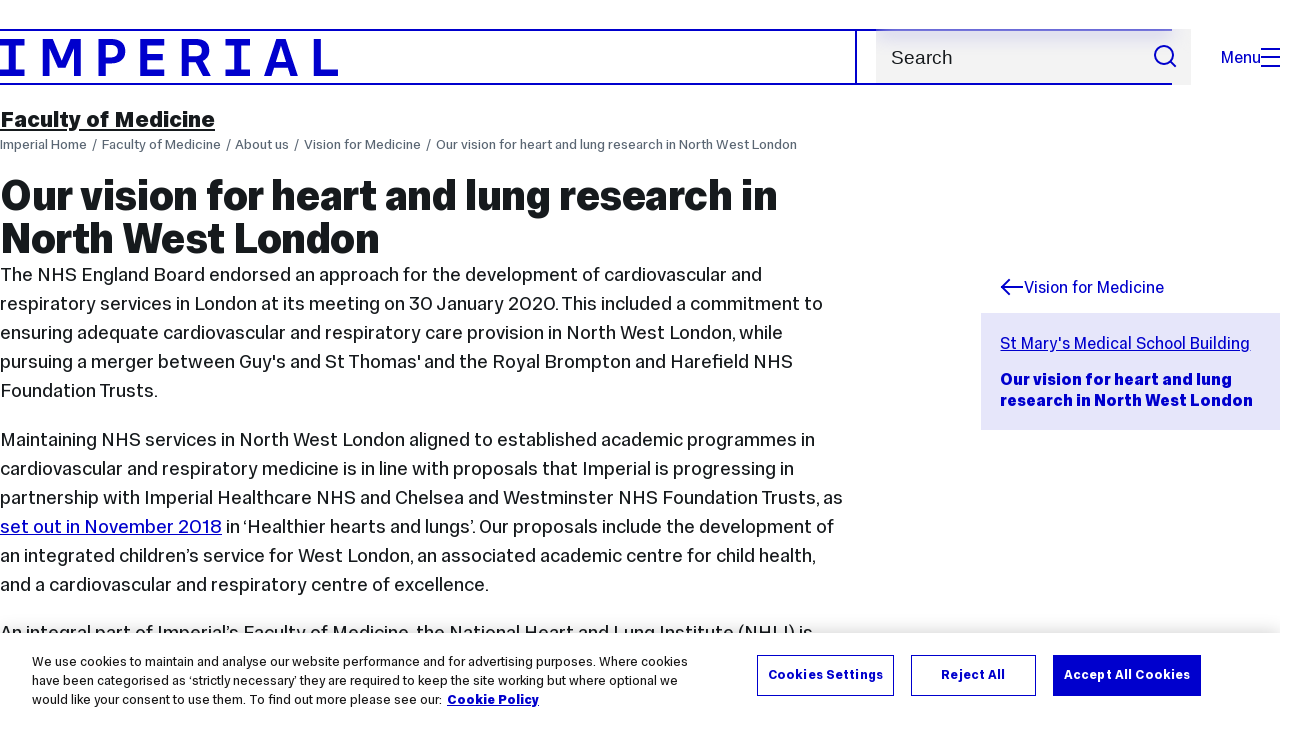

--- FILE ---
content_type: text/html; charset=UTF-8
request_url: https://www.imperial.ac.uk/medicine/about-us/vision/our-vision-for-heart-and-lung-research-in-north-west-london/
body_size: 12920
content:
<!DOCTYPE html>
<html class="no-js" lang="en-GB">

<head>
    <title>Our vision for heart and lung research in North West London | Faculty of Medicine | Imperial College London</title>

    <meta charset="utf-8" />
    <meta http-equiv="X-UA-Compatible" content="IE=edge" />
    <!-- OneTrust Cookies Consent Notice start for imperial.ac.uk -->
<script type="text/javascript" src="https://cdn-ukwest.onetrust.com/consent/6d9efb9d-b605-406f-b8b3-c9644859d064/OtAutoBlock.js" ></script><script src="https://cdn-ukwest.onetrust.com/scripttemplates/otSDKStub.js"  type="text/javascript" charset="UTF-8" data-domain-script="6d9efb9d-b605-406f-b8b3-c9644859d064" ></script>
<script type="text/javascript">function OptanonWrapper() { }</script>
<!-- OneTrust Cookies Consent Notice end for imperial.ac.uk -->
  	<link rel="preconnect" href="https://pxl01-imperialacuk.terminalfour.net">
    <link rel="dns-prefetch" href="https://pxl01-imperialacuk.terminalfour.net">

    <script type="application/ld+json">{"@context": "https://schema.org", "@type": "BreadcrumbList", "itemListElement": [{"@type": "ListItem","position": 1,"name": "Home","item": "https://www.imperial.ac.uk/"},{"@type": "ListItem","position": 2,"name": "Faculty of Medicine","item": "https://www.imperial.ac.uk/medicine/"},{"@type": "ListItem","position": 3,"name": "About us","item": "https://www.imperial.ac.uk/medicine/about-us/"},{"@type": "ListItem","position": 4,"name": "Vision for Medicine","item": "https://www.imperial.ac.uk/medicine/about-us/vision/"},{"@type": "ListItem","position": 5,"name": "Our vision for heart and lung research in North West London","item": "https://www.imperial.ac.uk/medicine/about-us/vision/our-vision-for-heart-and-lung-research-in-north-west-london/"}]}</script>
    <!-- Search metadata tags -->
<meta name="SectionType" content="website">
<meta name="Faculty" content="Faculty of Medicine">
<!-- twitter metadata tags -->
<meta name="twitter:dnt" content="on">
<meta name="twitter:card" content="summary">
<meta name="twitter:site" content="@imperialcollege">
<meta name="twitter:title" content="Our vision for heart and lung research in North West London">
<meta name="twitter:description" content="Our vision for heart and lung research in North West London">
<meta name="twitter:image" content="https://www.imperial.ac.uk/T4Assets/favicon-196x196.png">
<meta name="fb:app_id" content="674884772674087">
<meta property="og:title" content="Our vision for heart and lung research in North West London" />
<meta property="og:type" content="website" />
<meta property="og:image" content="https://www.imperial.ac.uk/T4Assets/favicon-196x196.png" />
<meta property="og:image:type" content="image/png" />
<meta property="og:image:secure_url" content="https://www.imperial.ac.uk/T4Assets/favicon-196x196.png" />
<meta property="og:image:width" content="200" /><meta property="og:image:height" content="200" /><meta property="og:url" content="https://www.imperial.ac.uk/medicine/about-us/vision/our-vision-for-heart-and-lung-research-in-north-west-london/" />
<meta property="og:description" content="Our vision for heart and lung research in North West London" />
<meta property="og:locale" content="en_GB" />
<meta property="og:site_name" content="Imperial College London" />

    <meta name="description" content="Our vision for heart and lung research in North West London">

    <meta name="keywords" content="Heart and lung ">

    <meta name="viewport" content="width=device-width, initial-scale=1.0" />

    <!-- assets */ -->
<link rel="preload" href="/assets/website/fonts/icons/fonts/imperial-icons.woff?vrmf2d" as="font" type="font/woff" crossorigin>
<link rel="preload" href="/assets/website/fonts/imperial-sans/ImperialText-VF.woff2" as="font" type="font/woff2" crossorigin>
<link href="/assets/website/stylesheets/css/screen.2.1.38.css" media="all" rel="stylesheet" type="text/css" />
<link href="/assets/website/stylesheets/css/print.2.1.38.css" media="print" rel="stylesheet" type="text/css" />

<link rel="icon" type="image/svg+xml" href="/assets/website/images/favicon/favicon.svg">
<link rel="alternate icon" href="/assets/website/images/favicon/favicon.ico">
<link rel="icon" href="/assets/website/images/favicon/favicon-32.png" sizes="32x32">
<link rel="icon" href="/assets/website/images/favicon/favicon-57.png" sizes="57x57">
<link rel="icon" href="/assets/website/images/favicon/favicon-76.png" sizes="76x76">
<link rel="icon" href="/assets/website/images/favicon/favicon-96.png" sizes="96x96">
<link rel="icon" href="/assets/website/images/favicon/favicon-128.png" sizes="128x128">
<link rel="icon" href="/assets/website/images/favicon/favicon-192.png" sizes="192x192">
<link rel="icon" href="/assets/website/images/favicon/favicon-228.png" sizes="228x228">
<link rel="shortcut icon" href="/assets/website/images/favicon/favicon-196.png" sizes="196x196">
<link rel="apple-touch-icon" href="/assets/website/images/favicon/favicon-120.png" sizes="120x120">
<link rel="apple-touch-icon" href="/assets/website/images/favicon/favicon-152.png" sizes="152x152">
<link rel="apple-touch-icon" href="/assets/website/images/favicon/favicon-180.png" sizes="180x180">
<meta name="msapplication-TileColor" content="#C8D8E4">
<meta name="msapplication-TileImage" content="/assets/website/images/favicon/favicon-144.png">
<meta name="msapplication-config" content="/assets/website/images/favicon/browserconfig.xml" />

<script src="/assets/website/js/lib/jquery3.min.js" id="jquery3"></script>

<script defer src="/assets/website/js/build/application.2.1.38.min.js" type="text/javascript"></script>

<script defer src="//cdnjs.cloudflare.com/ajax/libs/gsap/3.10.4/gsap.min.js"></script>  <!-- gsap.min.js -->
     
    <link rel="canonical" href="https://www.imperial.ac.uk/medicine/about-us/vision/our-vision-for-heart-and-lung-research-in-north-west-london/" />
    
		 
		
    
      <meta name="SearchLanding" content="false">
      <meta name="LastModified" content="2025-05-08T12:09:00Z" />
</head>

<body class="theme-4">
    <noscript><iframe src="https://www.googletagmanager.com/ns.html?id=GTM-NDH95W87" height="0" width="0" style="display:none;visibility:hidden"></iframe></noscript><script>(function(w,d,s,l,i){w[l]=w[l]||[];w[l].push({'gtm.start': new Date().getTime(),event:'gtm.js'});var f=d.getElementsByTagName(s)[0], 
j=d.createElement(s),dl=l!='dataLayer'?'&l='+l:'';j.async=true;j.src= 'https://www.googletagmanager.com/gtm.js?id='+i+dl;f.parentNode.insertBefore(j,f); })(window,document,'script','dataLayer','GTM-NDH95W87');</script>
    <a class="skip-to" id="skip-to-content" href="#content">Skip to main content</a>
<a class="skip-to" id="link-to-accessibility" href="/about-the-site/accessibility/">View accessibility support page</a>     
    
    <header class="header">
        <div class="header__inner">
            <a class="header__logo" href="/" aria-label="Homepage">
    <svg width="727" height="80" viewBox="0 0 727 80" fill="none" xmlns="http://www.w3.org/2000/svg">
        <path d="M301.453 0V80H353.346V66H316.622V46H350.152V32.4H316.622V14H353.346V0H301.453Z" fill="currentcolor" />
        <path d="M238.397 12.9177H227.22V39.8776H238.397C247.142 39.8776 253.566 35.6376 253.566 26.3953C253.566 16.8 247.142 12.9177 238.397 12.9177ZM239.196 52.8H227.22V80H212.052V0H239.196C256.219 0 269.533 7.72706 269.533 26.4C269.533 44.8 256.121 52.8 239.196 52.8Z" fill="currentcolor" />
        <path d="M485.079 0V14H503.84V66H485.079V80H537.77V66H519.009V14H537.77V0H485.079Z" fill="currentcolor" />
        <path d="M434.191 24.8C434.191 34.4377 428.602 37.4777 419.022 37.4777H406.248V12.9177H419.022C429.419 12.9224 434.191 16.8 434.191 24.8ZM450.158 24.8C450.158 6.12706 437.384 0 420.619 0H391.08V80H406.248V50.4H419.022C419.722 50.4 420.417 50.3859 421.107 50.3624L436.562 80H453.37L436.224 47.1906C444.565 43.4777 450.158 36.3435 450.158 24.8Z" fill="currentcolor" />
        <path d="M604.324 14.1929L615.238 49.4777H593.406L604.324 14.1929ZM594.345 0L567.999 80H583.966L589.409 62.4H619.235L624.678 80H640.645L614.299 0H594.345Z" fill="currentcolor" />
        <path d="M674.889 0V80H726.914V66H690.058V0H674.889Z" fill="currentcolor" />
        <path d="M151.908 0L132.747 47.04L113.587 0H92.0312V80H106.402V20.1882L124.764 62.4H140.731L159.093 20.1882V80H173.463V0H151.908Z" fill="currentcolor" />
        <path d="M0 0V14H18.7613V66H0V80H52.6912V66H33.93V14H52.6912V0H0Z" fill="currentcolor" />
    </svg>
</a>     

            <div class="header__buttons">
                <search class="header__search">
                   <form action="/search/">
                      <label class="sr-only" for="search">Search</label>
                     <input placeholder="Search" type="search" id="search" name="searchStudioQuery" />
                      <button type="submit" value="Search" aria-label="Submit search">
                          <svg role="img" aria-hidden="true" focusable="false" class="icon icon--m">
                              <use xlink:href="/assets/website/images/svg/icons.svg#search"></use>
                          </svg>
                      </button>
                  </form>
                </search>

                <button class="header__search-toggle toggler" data-targets=".header__search--mobile">
                    Search
                    <svg role="img" aria-hidden="true" focusable="false" class="icon icon--m">
                        <use xlink:href="/assets/website/images/svg/icons.svg#search"></use>
                    </svg>
                </button>
                <button class="header__nav-open" aria-label="Open navigation overlay">Menu<span></span></button>
            </div>


            <nav class="header__nav-fallback">
                <ul class="cluster cluster--pad-m">
                    <li><a href="/study/">Study</a></li><li><a href="/research-and-innovation/">Research</a></li><li><a href="/faculties-and-departments/">Faculties</a></li><li><a href="https://www.imperial.ac.uk/news/">News</a></li><li><a href="/whats-on/">Events</a></li><li><a href="/about/">About</a></li><li><a href="/get-involved/">Get involved</a></li><li><a href="/giving/">Giving</a></li><li><a href="https://shopimperial.org/">Shop Imperial</a></li>
                    <li><a href="/search">Search</a></li>
                </ul>
            </nav>

            <search class="header__search header__search--mobile">
              <form action="/search/">
                      <label class="sr-only" for="search">Search</label>
                      <input placeholder="Search" type="search" id="search" name="searchStudioQuery" />
                      <button type="submit" value="Search" aria-label="Submit search">
                          <svg role="img" aria-hidden="true" focusable="false" class="icon icon--m">
                              <use xlink:href="/assets/website/images/svg/icons.svg#search"></use>
                          </svg>
                      </button>
                  </form>
            </search>
        </div>

        <div id="#overlay" role="dialog" aria-modal="true" aria-labelledby="overlay-title" class="hidden">
            <h2 class="sr-only" id="overlay-title">Website navigation</h2>
            <div class="container">
                <div class="header__drawer">
                    <button class="header__nav-close" aria-label="Close navigation overlay">Close<span></span></button>
                    <a class="header__drawer__logo" href="/" aria-label="Homepage">
    <svg width="727" height="80" viewBox="0 0 727 80" fill="none" xmlns="http://www.w3.org/2000/svg">
    <path d="M301.453 0V80H353.346V66H316.622V46H350.152V32.4H316.622V14H353.346V0H301.453Z" fill="currentcolor"/>
    <path d="M238.397 12.9177H227.22V39.8776H238.397C247.142 39.8776 253.566 35.6376 253.566 26.3953C253.566 16.8 247.142 12.9177 238.397 12.9177ZM239.196 52.8H227.22V80H212.052V0H239.196C256.219 0 269.533 7.72706 269.533 26.4C269.533 44.8 256.121 52.8 239.196 52.8Z" fill="currentcolor"/>
    <path d="M485.079 0V14H503.84V66H485.079V80H537.77V66H519.009V14H537.77V0H485.079Z" fill="currentcolor"/>
    <path d="M434.191 24.8C434.191 34.4377 428.602 37.4777 419.022 37.4777H406.248V12.9177H419.022C429.419 12.9224 434.191 16.8 434.191 24.8ZM450.158 24.8C450.158 6.12706 437.384 0 420.619 0H391.08V80H406.248V50.4H419.022C419.722 50.4 420.417 50.3859 421.107 50.3624L436.562 80H453.37L436.224 47.1906C444.565 43.4777 450.158 36.3435 450.158 24.8Z" fill="currentcolor"/>
    <path d="M604.324 14.1929L615.238 49.4777H593.406L604.324 14.1929ZM594.345 0L567.999 80H583.966L589.409 62.4H619.235L624.678 80H640.645L614.299 0H594.345Z" fill="currentcolor"/>
    <path d="M674.889 0V80H726.914V66H690.058V0H674.889Z" fill="currentcolor"/>
    <path d="M151.908 0L132.747 47.04L113.587 0H92.0312V80H106.402V20.1882L124.764 62.4H140.731L159.093 20.1882V80H173.463V0H151.908Z" fill="currentcolor"/>
    <path d="M0 0V14H18.7613V66H0V80H52.6912V66H33.93V14H52.6912V0H0Z" fill="currentcolor"/>
</svg>
</a>     
                    <div class="header__pane-switchers">
                        <button class="header__pane-switcher" data-tab-id="site-nav">Key links</button>
                        <button class="header__pane-switcher" data-tab-id="section-nav">This section</button>
                    </div>
                    <div class="header__pane header__pane--global" id="site-nav">
                        <a class="header__skip-link" href="#section-nav">Skip to section navigation</a>
                        <nav class="header__nav header__nav--global" aria-labelledby="global-nav-title">
                            <h3 class="sr-only" id="global-nav-title">Global site navigation</h3>
                            <ul>
                                <li>
    <a href="/study/">Study</a>
    <ul>
<li><a href="/study/courses/">Course search</a></li>
<li><a href="/study/apply/">Apply</a></li>
<li><a href="/study/fees-and-funding/">Fees and funding</a></li>
<li><a href="/study/student-life/">Student life</a></li>
<li><a href="/study/visit/">Visit</a></li>
<li><a href="/study/help-centre/">Help centre</a></li>
<li><a href="/study/request-info/">Request info</a></li>
<li><a href="/study/international-students/">International students</a></li>
<li><a href="https://www.imperial.ac.uk/business-school/executive-education/">Executive education</a></li>
<li></li>
<li><a href="/study/visit/summer-schools/">Summer schools</a></li>
</ul>
</li><li>
    <a href="/research-and-innovation/">Research</a>
    
</li><li>
    <a href="/faculties-and-departments/">Faculties</a>
    <ul>
<li><a href="/engineering/">Faculty of Engineering</a></li>
<li><a href="/medicine/">Faculty of Medicine</a></li>
<li><a href="/natural-sciences/">Faculty of Natural Sciences</a></li>
<li><a href="https://www.imperial.ac.uk/business-school/">Imperial Business School</a></li>
<li><a href="/admin-services/">Administrative and support services</a></li>
</ul>
</li><li>
    <a href="https://www.imperial.ac.uk/news/">News</a>
    <ul>
<li><a href="https://www.imperial.ac.uk/news/">News</a></li>
<li><a href="/be-inspired/stories/">Imperial Stories</a></li>
<li><a href="/be-inspired/magazine/">Imperial Magazine</a></li>
</ul>
</li><li>
    <a href="/whats-on/">Events</a>
    <ul>
<li><a href="/whats-on/">What's on</a></li>
<li><a href="/be-inspired/festival/">Great Exhibition Road Festival</a></li>
<li><a href="/be-inspired/lates/">Imperial Lates</a></li>
<li><a href="/students/graduation/">Graduation</a></li>
</ul>
</li><li>
    <a href="/about/">About</a>
    <ul>
<li><a href="/about/leadership-and-strategy/president/">President</a></li>
<li><a href="/about/leadership-and-strategy/provost/">Provost and Deputy President</a></li>
<li><a href="/admin-services/governance/university-governance-structure/governance-structure/council/">Council</a></li>
<li><a href="/about/leadership-and-strategy/strategy/">Imperial Strategy</a></li>
<li><a href="/about/global/">Imperial Global</a></li>
<li><a href="/about/sustainability/">Sustainable Imperial</a></li>
<li><a href="/about/schools-of-convergence-science/">Schools of Convergence Science</a></li>
<li><a href="/about/governance/">Governance</a></li>
<li><a href="/visit/campuses/">Campuses</a></li>
<li><a href="https://profiles.imperial.ac.uk/">Our academics</a></li>
<li><a href="/jobs/">Jobs at Imperial</a></li>
</ul>
</li><li>
    <a href="/get-involved/">Get involved</a>
    <ul>
<li><a href="/giving/">Giving</a></li>
<li><a href="/be-inspired/schools-outreach/">Schools outreach</a></li>
<li><a href="/be-inspired/global-summer-school/">Imperial Global Summer School</a></li>
<li><a href="/be-inspired/societal-engagement/">Societal engagement</a></li>
<li><a href="/be-inspired/volunteering/">Volunteering and outreach</a></li>
<li><a href="/get-involved/women-at-imperial/">Women at Imperial</a></li>
</ul>
</li><li>
    <a href="/giving/">Giving</a>
    
</li><li>
    <a href="https://shopimperial.org/">Shop Imperial</a>
    
</li>
                            </ul>
                        </nav>
                        <nav aria-labelledby="user-nav-title" role="navigation">
    <h3 class="sr-only" id="user-nav-title">User links navigation</h3>
    <ul class="header__user-links">
        <li><a href="/staff/">For staff</a></li>
        <li><a href="/students/">Current students</a></li>
        <li><a href="/for-business/">Imperial for business</a></li>
        <li><a href="/be-inspired/schools-outreach/">For schools</a></li>
        <li><a href="/alumni/">Alumni</a></li>
    </ul>
</nav>
                    </div>
                    <div class="header__pane header__pane--section" id="section-nav">
                        <nav class="header__nav header__nav--section" aria-labelledby="section-nav-title">
                            <!-- Section ID 349--><a class="header__nav__breadcrumb" href="/">
<span>Home</span>
</a>

                            <h3 class="header__nav__title" id="section-nav-title"><a href="/medicine/">Faculty of Medicine</a><span class="sr-only"> navigation</span></h3>
                            <ul>
                                <li><span class="currentbranch0"><a href="/medicine/about-us/">About us</a></span>
<ul class="multilevel-linkul-0">
<li><a href="/medicine/about-us/faculty-leadership/">Faculty leadership</a></li>
<li><span class="currentbranch1"><a href="/medicine/about-us/vision/">Vision for Medicine</a></span>
<ul class="multilevel-linkul-1">
<li><a href="/medicine/about-us/vision/st-marys-medical-school-building/">St Mary's Medical School Building</a></li>
<li><span class="currentbranch2"><a href="/medicine/about-us/vision/our-vision-for-heart-and-lung-research-in-north-west-london/">Our vision for heart and lung research in North West London</a></span></li>

</ul>

</li>
<li><a href="/medicine/about-us/facts-and-figures/">Facts and figures</a></li>
<li><a href="/medicine/about-us/history/">History</a>
<ul class="multilevel-linkul-1">
<li><a href="/medicine/about-us/history/faculty-fellowships/">Faculty Fellowships</a></li>

</ul>

</li>
<li><a href="/medicine/about-us/giving-to-medicine/">Giving to Medicine</a></li>
<li><a href="/medicine/about-us/athena-swan/">Athena SWAN</a></li>
<li><a href="/medicine/departments/">Departments</a></li>
<li><a href="/medicine/about-us/campus-information/">Campus information</a></li>
<li><a href="/medicine/about-us/contact-us/">Contact us</a></li>
<li><a href="/medicine/about-us/jobs/">Job opportunities</a></li>

</ul>

</li><li><a href="/medicine/study/">Study</a>
<ul class="multilevel-linkul-0">
<li><a href="/medicine/study/undergraduate/">Undergraduate Medicine &amp; Medical Biosciences Programmes</a>
<ul class="multilevel-linkul-1">
<li><a href="/medicine/study/undergraduate/medicine-mbbs-programmes/">Medicine (MBBS) programmes</a>
<ul class="multilevel-linkul-2">
<li><a href="/medicine/study/undergraduate/medicine-mbbs-programmes/virtualopendays/">Virtual Open Days</a>
<ul class="multilevel-linkul-3">
<li><a href="/medicine/study/undergraduate/medicine-mbbs-programmes/virtualopendays/mbbsopenday/">MBBS/BSc Virtual Open Day</a></li>

</ul>

</li>
<li><a href="/medicine/study/undergraduate/medicine-mbbs-programmes/schoolinfo/">Introducing our Imperial Medicine degree</a></li>

</ul>

</li>
<li><a href="/medicine/study/undergraduate/bmb/">BSc Medical Biosciences</a>
<ul class="multilevel-linkul-2">
<li><a href="/medicine/study/undergraduate/bmb/bmb-industry-placements/">Medical Biosciences Industry Placements</a></li>

</ul>

</li>
<li><a href="/medicine/study/undergraduate/intercalated-bsc-programme/">Intercalated BSc programme</a>
<ul class="multilevel-linkul-2">
<li><a href="/medicine/study/undergraduate/intercalated-bsc-programme/anaesthesia-and-critical-care/">Anaesthesia and Critical Care</a></li>
<li><a href="/medicine/study/undergraduate/intercalated-bsc-programme/biomedical-engineering/">Biomedical Engineering</a></li>
<li><a href="/medicine/study/undergraduate/intercalated-bsc-programme/cancer-frontiers/">Cancer Frontiers</a></li>
<li><a href="/medicine/study/undergraduate/intercalated-bsc-programme/cardiovascular-sciences/">Cardiovascular Sciences</a></li>
<li><a href="/medicine/study/undergraduate/intercalated-bsc-programme/endocrinology/">Endocrinology</a></li>
<li><a href="/medicine/study/undergraduate/intercalated-bsc-programme/gastroenterology-and-hepatology/">Gastroenterology and Hepatology</a></li>
<li><a href="/medicine/study/undergraduate/intercalated-bsc-programme/global-health/">Global Health</a></li>
<li><a href="/medicine/study/undergraduate/intercalated-bsc-programme/humanities-philosophy-and-law/">Humanities, Philosophy and Law</a></li>
<li><a href="/medicine/study/undergraduate/intercalated-bsc-programme/management/">Management</a></li>
<li><a href="/medicine/study/undergraduate/intercalated-bsc-programme/neuroscience-and-mental-health/">Neuroscience and Mental Health</a></li>
<li><a href="/medicine/study/undergraduate/intercalated-bsc-programme/pharmacology/">Pharmacology</a></li>
<li><a href="/medicine/study/undergraduate/intercalated-bsc-programme/remote-medicine/">Remote Medicine</a></li>
<li><a href="/medicine/study/undergraduate/intercalated-bsc-programme/reproductive-and-developmental-sciences/">Reproductive and Developmental Sciences</a></li>
<li><a href="/medicine/study/undergraduate/intercalated-bsc-programme/surgical-design-technology-and-innovation/">Surgical Design, Technology and Innovation</a></li>
<li><a href="/medicine/study/undergraduate/intercalated-bsc-programme/translational-respiratory-medicine/">Translational Respiratory Medicine</a></li>
<li><a href="/medicine/study/undergraduate/intercalated-bsc-programme/intercalated-bsc-fair/">Intercalated BSc Fair</a></li>
<li><a href="/medicine/study/undergraduate/intercalated-bsc-programme/ibsc-induction-hub/">iBSc Induction Hub</a></li>
<li><a href="/medicine/study/undergraduate/intercalated-bsc-programme/intercalated-bsc-programme---international-applicants/">Intercalated BSc Programme - International Applicants</a></li>

</ul>

</li>
<li><a href="/medicine/study/undergraduate/awards/">ICSM Education Awards</a></li>
<li><a href="/medicine/study/undergraduate/electives-and-clinical-attachments/">Electives and clinical attachments</a></li>
<li><a href="/medicine/study/undergraduate/people/">Information for current staff and students </a>
<ul class="multilevel-linkul-2">
<li><a href="/medicine/study/undergraduate/people/school-governance/">School governance</a></li>
<li><a href="/medicine/study/undergraduate/people/feo/">Faculty Education Office</a></li>

</ul>

</li>
<li><a href="/medicine/study/undergraduate/scholarships-and-awards/">Scholarships and Awards</a></li>
<li><a href="/medicine/study/undergraduate/ourstories/">Our Stories</a></li>

</ul>

</li>
<li><a href="/medicine/study/postgraduate/">Postgraduate</a>
<ul class="multilevel-linkul-1">
<li><a href="/medicine/study/postgraduate/masters-programmes/">Master's programmes</a></li>
<li><a href="/medicine/study/postgraduate/pg-research/">Postgraduate research</a></li>
<li><a href="/medicine/study/postgraduate/phd-opportunities/">PhD opportunities</a>
<ul class="multilevel-linkul-2">
<li><a href="/medicine/study/postgraduate/phd-opportunities/deans-phd-professional-development-awards/">Dean&rsquo;s PhD Professional Development Awards</a>
<ul class="multilevel-linkul-3">
<li><a href="/medicine/study/postgraduate/phd-opportunities/deans-phd-professional-development-awards/awardee-profiles/">Awardee profiles</a></li>

</ul>

</li>

</ul>

</li>
<li><a href="/medicine/study/postgraduate/fees-and-funding/">Fees and funding</a>
<ul class="multilevel-linkul-2">
<li><a href="/medicine/study/postgraduate/fees-and-funding/masters/">Master's funding</a></li>
<li><a href="/medicine/study/postgraduate/fees-and-funding/phd/">PhD funding</a></li>
<li><a href="/study/fees-and-funding/tuition-fees/">Tuition fees</a></li>

</ul>

</li>
<li><a href="/medicine/study/postgraduate/events/">Faculty of Medicine: Discovery Series</a>
<ul class="multilevel-linkul-2">
<li><a href="/medicine/study/postgraduate/events/pg-connections-events/">How to Be a Strong Applicant</a>
<ul class="multilevel-linkul-3">
<li><a href="/medicine/study/postgraduate/events/pg-connections-events/how-to-be-a-strong-applicant-faqs/">How to Be a Strong Applicant FAQs</a></li>

</ul>

</li>

</ul>

</li>
<li><a href="/medicine/study/postgraduate/multisci-mrc-dtp/">MultiSci MRC DTP</a>
<ul class="multilevel-linkul-2">
<li><a href="/medicine/study/postgraduate/multisci-mrc-dtp/eligibility-criteria/">Eligibility criteria</a></li>
<li><a href="/medicine/study/postgraduate/multisci-mrc-dtp/how-to-apply/">How to apply</a></li>
<li><a href="/medicine/study/postgraduate/multisci-mrc-dtp/training-structure/">Training structure</a></li>
<li><a href="/medicine/study/postgraduate/multisci-mrc-dtp/research-themes/">Research themes</a></li>
<li><a href="/medicine/study/postgraduate/multisci-mrc-dtp/faqs/">FAQs</a></li>
<li><a href="/medicine/study/postgraduate/multisci-mrc-dtp/student-profiles/">Student profiles</a></li>
<li><a href="/medicine/study/postgraduate/multisci-mrc-dtp/information-for-potential-supervisors/">Information for potential supervisors</a></li>
<li><a href="/medicine/study/postgraduate/multisci-mrc-dtp/imperial-college-mrc-supplement-scheme/">Imperial College MRC Supplement Scheme</a></li>

</ul>

</li>
<li><a href="/medicine/study/postgraduate/enterprise-multisci-mrc-dtp-studentships/">MRC MultiSci iCASE Studentships</a>
<ul class="multilevel-linkul-2">
<li><a href="/medicine/study/postgraduate/enterprise-multisci-mrc-dtp-studentships/how-to-apply/">How to apply</a></li>
<li><a href="/medicine/study/postgraduate/enterprise-multisci-mrc-dtp-studentships/eligibility-criteria/">Eligibility criteria</a></li>
<li><a href="/medicine/study/postgraduate/enterprise-multisci-mrc-dtp-studentships/research-projects/">Research projects</a></li>
<li><a href="/medicine/study/postgraduate/enterprise-multisci-mrc-dtp-studentships/funding-details/">Funding details</a></li>
<li><a href="/medicine/study/postgraduate/enterprise-multisci-mrc-dtp-studentships/training-structure/">Training Structure</a></li>

</ul>

</li>
<li><a href="/medicine/study/postgraduate/support-for-postgraduate-students/">Support for postgraduate students</a>
<ul class="multilevel-linkul-2">
<li><a href="/medicine/study/postgraduate/support-for-postgraduate-students/pg-student-wellbeing-advice-team/">PG Student Wellbeing Advice Team</a></li>

</ul>

</li>

</ul>

</li>
<li><a href="/medicine/study/online/">Medicine Online</a></li>
<li><a href="/medicine/study/short-courses/">Short courses</a>
<ul class="multilevel-linkul-1">
<li><a href="/medicine/study/short-courses/advanced-haematology-morphology/">Advanced haematology morphology</a></li>
<li><a href="/medicine/study/short-courses/histopathology-of-bone-marrow/">Integrated Diagnostics - Haematology</a></li>
<li><a href="/medicine/study/short-courses/haemoglobinopathy-diagnosis/">Laboratory aspects of haemoglobinopathy diagnosis</a></li>
<li><a href="/medicine/study/short-courses/renal-pathology/">Renal pathology for the nephrologist</a></li>

</ul>

</li>
<li><a href="/medicine/study/courses-for-nhs-staff/">Courses for NHS staff</a>
<ul class="multilevel-linkul-1">
<li><a href="/medicine/study/courses-for-nhs-staff/digital-health-programming-ai-and-machine-learning/">Digital health, programming, AI and machine learning</a></li>
<li><a href="/medicine/study/courses-for-nhs-staff/public-health/">Public health</a></li>
<li><a href="/medicine/study/courses-for-nhs-staff/quality-improvement-and-health-systems-development/">Quality improvement and health systems development</a></li>
<li><a href="/medicine/study/courses-for-nhs-staff/healthcare-leadership-development/">Healthcare leadership development</a></li>
<li><a href="/medicine/study/courses-for-nhs-staff/research-methods-including-data-analysis-and-statistics/">Research methods including data analysis and statistics</a></li>
<li><a href="/medicine/study/courses-for-nhs-staff/allergy/">Allergy</a></li>
<li><a href="/medicine/study/courses-for-nhs-staff/paediatrics-and-neonatology/">Paediatrics and neonatology</a></li>
<li><a href="/medicine/study/courses-for-nhs-staff/other-courses-with-specific-clinical-focus/">Other courses with specific clinical focus</a></li>

</ul>

</li>
<li><a href="/medicine/study/clinical-academic-training-office/">Clinical academic training</a></li>
<li><a href="/medicine/study/revolutions-in-biomedicine-summer-schools/">Revolutions in Biomedicine Summer School</a></li>
<li><a href="https://cumbriamed.ac.uk/" target="_blank">Pears Cumbria School of Medicine</a></li>

</ul>

</li><li><a href="/medicine/research-and-impact/">Research and impact</a>
<ul class="multilevel-linkul-0">
<li><a href="/medicine/research-and-impact/a-z-directory/">A-Z research directory</a></li>
<li><a href="/medicine/research-and-impact/facilities/">Facilities and services</a></li>
<li><a href="/medicine/research-and-impact/history-of-impact/">A history of impact</a></li>

</ul>

</li><li><a href="/medicine/partnerships/">Partnerships</a>
<ul class="multilevel-linkul-0">
<li><a href="/medicine/partnerships/industry-partnerships/">Industry partnerships</a></li>
<li><a href="/medicine/partnerships/educational-partnerships-office/">Collaborative Partnerships Office</a></li>
<li><a href="/medicine/partnerships/healthcare/">Healthcare and translation</a></li>
<li><a href="/medicine/partnerships/academic-partnerships/">Academic Partnerships</a></li>

</ul>

</li><li><a href="/medicine/departments/">Departments</a>
<ul class="multilevel-linkul-0">
<li><a href="/medicine/departments/brain-sciences/">Brain Sciences</a></li>
<li><a href="/medicine/departments/immunology-inflammation/">Immunology and Inflammation</a></li>
<li><a href="/medicine/departments/infectious-disease/">Infectious Disease</a></li>
<li><a href="/medicine/departments/institute-clinical-sciences/">Institute of Clinical Sciences</a></li>
<li><a href="/medicine/departments/metabolism-digestion-reproduction/">Metabolism, Digestion and Reproduction</a></li>
<li><a href="/medicine/departments/nhli/">National Heart and Lung Institute</a></li>
<li><a href="/medicine/departments/school-public-health/">School of Public Health</a></li>
<li><a href="/medicine/departments/department-surgery-cancer/">Surgery and Cancer</a></li>

</ul>

</li><li><a href="/medicine/news-events/">News and events</a>
<ul class="multilevel-linkul-0">
<li><a href="/medicine/news-events/dare-to-discuss-podcast/">Dare to Discuss Podcast</a></li>

</ul>

</li><li><a href="https://wwwf.imperial.ac.uk/blog/imperial-medicine">Blog</a></li><li><a href="/medicine/fom-staff/">For FoM staff</a>
<ul class="multilevel-linkul-0">
<li><a href="/medicine/fom-staff/faculty-management/">Faculty management</a>
<ul class="multilevel-linkul-1">
<li><a href="/medicine/fom-staff/faculty-management/department_support/">Departmental professional support teams</a></li>

</ul>

</li>
<li><a href="/medicine/fom-staff/support-and-services/">Support and services</a>
<ul class="multilevel-linkul-1">
<li><a href="/medicine/fom-staff/support-and-services/communications-and-web/">Communications and Digital Communication Services</a>
<ul class="multilevel-linkul-2">
<li><a href="/medicine/fom-staff/support-and-services/communications-and-web/faculty-of-medicine-blogs/">Faculty of Medicine blogs</a>
<ul class="multilevel-linkul-3">
<li><a href="/medicine/fom-staff/support-and-services/communications-and-web/faculty-of-medicine-blogs/terms-of-use-for-blogging/">Terms of use for blogging</a></li>

</ul>

</li>
<li><a href="/medicine/fom-staff/support-and-services/communications-and-web/newsletter/" class="">Newsletter</a></li>
<li><a href="/medicine/fom-staff/support-and-services/communications-and-web/promoting-clinical-trials-online/">Promoting Clinical Research and Clinical Trials Online </a></li>

</ul>

</li>
<li><a href="/medicine/fom-staff/support-and-services/data-protection/">Data protection</a>
<ul class="multilevel-linkul-2">
<li><a href="/medicine/fom-staff/support-and-services/data-protection/data-activities---support-and-advice/">Data activities - support and advice</a></li>

</ul>

</li>
<li><a href="/medicine/fom-staff/support-and-services/faculty-operations-/">Faculty operations </a></li>
<li><a href="/medicine/fom-staff/support-and-services/finance/">Finance</a></li>
<li><a href="/medicine/fom-staff/support-and-services/health-and-safety/" class="">Health and safety</a>
<ul class="multilevel-linkul-2">
<li><a href="/medicine/fom-staff/support-and-services/health-and-safety/faculty-of-medicine-safety-contacts/" class="">Faculty of Medicine Safety contacts</a></li>
<li><a href="/medicine/fom-staff/support-and-services/health-and-safety/campus-health-and-safety/" class="">Campus health and safety</a></li>
<li><a href="/medicine/fom-staff/support-and-services/health-and-safety/lone-working/" class="">Lone working</a>
<ul class="multilevel-linkul-3">
<li><a href="/medicine/fom-staff/support-and-services/health-and-safety/lone-working/loneworkingpolicy/" class="">Lone working policy</a></li>
<li><a href="/medicine/fom-staff/support-and-services/health-and-safety/lone-working/how-to-apply/" class="">How to apply</a></li>
<li><a href="/medicine/fom-staff/support-and-services/health-and-safety/lone-working/risk-assessment-proformas-and-examples-for-out-of-hours-work/" class="">Risk assessment proformas and examples for out of hours work</a></li>
<li><a href="/medicine/fom-staff/support-and-services/health-and-safety/lone-working/frequentlyaskedquestions/" class="">Frequently asked questions</a></li>

</ul>

</li>
<li><a href="/medicine/fom-staff/support-and-services/health-and-safety/off-site-working/" class="">Off-site working</a></li>
<li><a href="/medicine/fom-staff/support-and-services/health-and-safety/guidelines-and-resources/" class="">Guidelines and resources</a></li>
<li><a href="/medicine/fom-staff/support-and-services/health-and-safety/laser-risk-assessment-and-registration-/" class="">Laser risk assessment and registration </a></li>
<li><a href="/medicine/fom-staff/support-and-services/health-and-safety/faculty-training/" class="">Faculty training</a></li>

</ul>

</li>
<li><a href="/medicine/fom-staff/support-and-services/human-resources/">Human resources</a>
<ul class="multilevel-linkul-2">
<li><a href="/medicine/fom-staff/support-and-services/human-resources/report-bullying-harassment/">Report bullying and harassment</a></li>

</ul>

</li>
<li><a href="/medicine/fom-staff/support-and-services/research-strategy/">Research Strategy Support</a>
<ul class="multilevel-linkul-2">
<li><a href="/medicine/fom-staff/support-and-services/research-strategy/faculty-of-medicine-research-committee/">Faculty of Medicine Research Committee</a></li>

</ul>

</li>
<li><a href="/medicine/fom-staff/support-and-services/research-support/">Research support</a>
<ul class="multilevel-linkul-2">
<li><a href="/medicine/fom-staff/support-and-services/research-support/central-biomedical-services/">Central Biomedical Services</a></li>
<li><a href="/medicine/fom-staff/support-and-services/research-support/research-design-service/">Research Design Service London</a></li>

</ul>

</li>
<li><a href="/medicine/fom-staff/support-and-services/teaching-support/">Teaching support</a>
<ul class="multilevel-linkul-2">
<li><a href="/medicine/fom-staff/support-and-services/teaching-support/graduate-teaching-assistants/">Graduate Teaching Assistants</a>
<ul class="multilevel-linkul-3">
<li><a href="/medicine/fom-staff/support-and-services/teaching-support/graduate-teaching-assistants/future-teaching-leaders-programme-/">Future teaching leaders programme </a></li>
<li><a href="/medicine/fom-staff/support-and-services/teaching-support/graduate-teaching-assistants/contact-the-gta-team/">Contact the GTA team</a></li>

</ul>

</li>

</ul>

</li>
<li><a href="/medicine/fom-staff/support-and-services/medicine-timetabling/">Faculty of Medicine - FEO timetabling</a>
<ul class="multilevel-linkul-2">
<li><a href="/medicine/fom-staff/support-and-services/medicine-timetabling/rooms-information-and-availability/">Rooms Information and Availability</a>
<ul class="multilevel-linkul-3">
<li><a href="/medicine/fom-staff/support-and-services/medicine-timetabling/rooms-information-and-availability/fom-rooms-at-charing-cross-site/">FoM rooms at Charing Cross Site</a></li>
<li><a href="/medicine/fom-staff/support-and-services/medicine-timetabling/rooms-information-and-availability/fom-rooms-at-chelsea-and-westminster-site/">FoM rooms at Chelsea and Westminster Site</a></li>
<li><a href="/medicine/fom-staff/support-and-services/medicine-timetabling/rooms-information-and-availability/fom-rooms-at-hammersmith-site/">FoM rooms at Hammersmith Site</a></li>
<li><a href="/medicine/fom-staff/support-and-services/medicine-timetabling/rooms-information-and-availability/fom-rooms-at-south-kensington-site/">FoM rooms at South Kensington Site</a></li>
<li><a href="/medicine/fom-staff/support-and-services/medicine-timetabling/rooms-information-and-availability/fom-rooms-at-st-marys-site/">FoM rooms at St Mary's Site</a></li>
<li><a href="/medicine/fom-staff/support-and-services/medicine-timetabling/rooms-information-and-availability/fom-rooms-at-white-city-site/">FoM rooms at White City Site</a></li>
<li><a href="/medicine/fom-staff/support-and-services/medicine-timetabling/rooms-information-and-availability/room-moveable-partitions/">Room Moveable Partitions</a></li>

</ul>

</li>
<li><a href="/medicine/fom-staff/support-and-services/medicine-timetabling/celcat-calendar/">CELCAT Calendar</a></li>
<li><a href="/medicine/fom-staff/support-and-services/medicine-timetabling/important-information/">Important Information</a></li>
<li><a href="/medicine/fom-staff/support-and-services/medicine-timetabling/student-information/">Student Information</a></li>
<li><a href="/medicine/fom-staff/support-and-services/medicine-timetabling/ask-forms/">ASK Forms</a></li>

</ul>

</li>

</ul>

</li>
<li><a href="/medicine/fom-staff/digital-education-office/">Digital Education Office</a></li>
<li><a href="/medicine/fom-staff/pg-staff-information/">Postgraduate staff information hub</a>
<ul class="multilevel-linkul-1">
<li><a href="/medicine/fom-staff/pg-staff-information/governance/" class="">Governance</a>
<ul class="multilevel-linkul-2">
<li><a href="/medicine/fom-staff/pg-staff-information/governance/programme-approvals/" class="">Programme approvals process</a>
<ul class="multilevel-linkul-3">
<li><a href="/medicine/fom-staff/pg-staff-information/governance/programme-approvals/new-masters-programmes/" class="">Approval process: new Master's programmes</a></li>
<li><a href="/medicine/fom-staff/pg-staff-information/governance/programme-approvals/modifications/" class="">Approval process: modifications</a></li>
<li><a href="/medicine/fom-staff/pg-staff-information/governance/programme-approvals/non-credit-bearing-short-courses/" class="">Approval process: short courses</a></li>

</ul>

</li>
<li><a href="/medicine/fom-staff/pg-staff-information/governance/curriculum-review/" class="">Curriculum Review</a></li>
<li><a href="/medicine/fom-staff/pg-staff-information/governance/faculty-policies/" class="">Faculty policies</a></li>

</ul>

</li>
<li><a href="/medicine/fom-staff/pg-staff-information/committees-and-groups/">Committees and groups</a></li>
<li><a href="/medicine/fom-staff/pg-staff-information/information-and-data/" class="">PG information and data</a>
<ul class="multilevel-linkul-2">
<li><a href="/medicine/fom-staff/pg-staff-information/information-and-data/student-fees-and-funding/" class="">Student fees and funding</a></li>
<li><a href="/medicine/fom-staff/pg-staff-information/information-and-data/surveys/" class="">Surveys</a></li>
<li><a href="/medicine/fom-staff/pg-staff-information/information-and-data/graduate-teaching-assistants/" class="">Graduate Teaching Assistants</a></li>
<li><a href="/medicine/fom-staff/pg-staff-information/information-and-data/good-practice/" class="">Good practice</a></li>

</ul>

</li>
<li><a href="/medicine/fom-staff/pg-staff-information/contacts/">Key contacts</a>
<ul class="multilevel-linkul-2">
<li><a href="/medicine/fom-staff/pg-staff-information/contacts/fom-pg-education-team/">FoM PG Education team</a></li>
<li><a href="/medicine/fom-staff/pg-staff-information/contacts/departmental-contacts/">Departmental contacts</a></li>

</ul>

</li>

</ul>

</li>
<li><a href="/medicine/fom-staff/culture-club/">Culture Initiatives Management Group</a>
<ul class="multilevel-linkul-1">
<li><a href="/medicine/fom-staff/culture-club/increasing-diversity/">Increasing Diversity</a></li>

</ul>

</li>
<li><a href="https://www.imperial.ac.uk/medicine/fom-staff/support-and-services/health-and-safety/">Health and safety</a></li>
<li><a href="/medicine/fom-staff/honorary/">Honorary staff in the Faculty of Medicine</a></li>

</ul>

</li> <!-- New: 2212 -->
                            </ul>
                        </nav>
                    </div>
                </div>
            </div>
        </div>
    </header>
    <main id="page">
        <div class="show-no-js">
            <div class="container">
                <p class="step-1">In this section</p>
                <nav class="nav-fallback">
                    <ul class="nav-fallback__parent">
                        <li>
                            <a class="lwi" href="/medicine/">
                                Faculty of Medicine
                            </a>
                        </li>
                    </ul>
                    
                </nav>
            </div>
        </div>
        <div class="container content-template" id="content">
            
            <nav class="page-area-heading">
                <a href="/medicine/">Faculty of Medicine</a>
            </nav>
            <div class="page-heading lg-8 sm-12">
                <div class="breadcrumbs">
                    <ul>
                        <li><a href="/">Imperial Home</a></li>
                        <li><a href="/medicine/">Faculty of Medicine</a></li><li><a href="/medicine/about-us/">About us</a></li><li><a href="/medicine/about-us/vision/">Vision for Medicine</a></li><li><a href="/medicine/about-us/vision/our-vision-for-heart-and-lung-research-in-north-west-london/">Our vision for heart and lung research in North West London</a></li>
                    </ul>
                </div>
                <h1>Our vision for heart and lung research in North West London</h1>
            </div>
            <div class="row row--space-between flow-opposite top" id="">
                <aside class="col lg-3 md-4 sm-12">
                  	<div class="section-sidebar section-sidebar--consistent">
                      <div class="section-sidebar__parent">
<a class="lwi" href="/medicine/about-us/vision/"><svg role="img" aria-hidden="true" focusable="false" class="icon icon--m"><use xlink:href="/assets/website/images/svg/icons.svg#arrow-left"></use></svg>Vision for Medicine</a></div>
<div class="section-sidebar__content" id="section-sidebar-content">
<ul class="section-sidebar__list flow-xs">
<li><a href="/medicine/about-us/vision/st-marys-medical-school-building/">St Mary's Medical School Building</a></li><li><span class="currentbranch0"><a href="/medicine/about-us/vision/our-vision-for-heart-and-lung-research-in-north-west-london/">Our vision for heart and lung research in North West London</a></span></li></ul>
</div>

                  	</div>
                </aside>
                <div class="col lg-8 sm-12" role="main" id="primary-content">
                  <!-- Search text crawl start -->
                    <div class="module flow-m">
                        
                        
  <div class="row wysiwyg">

<p>The NHS England Board endorsed an approach for the development of cardiovascular and respiratory services in London at its meeting on 30 January 2020. This included a commitment to ensuring adequate cardiovascular and respiratory care provision in North West London, while pursuing a merger between Guy's and St Thomas' and the Royal Brompton and Harefield NHS Foundation Trusts.</p>
<p>Maintaining NHS services in North West London aligned to established academic programmes in cardiovascular and respiratory medicine is in line with proposals that Imperial is progressing in partnership with Imperial Healthcare NHS and Chelsea and Westminster NHS Foundation Trusts, as <a title="set out in November 2018 link opens in a new window" href="https://www.imperial.ac.uk/news/189251/new-vision-improved-heart-lung-care/" target="_blank" rel="noopener">set out in November 2018</a> in &lsquo;Healthier hearts and lungs&rsquo;. Our proposals include the development of an integrated children&rsquo;s service for West London, an associated academic centre for child health, and a cardiovascular and respiratory centre of excellence.</p>
<p>An integral part of Imperial&rsquo;s Faculty of Medicine, the National Heart and Lung Institute (NHLI) is the top academic centre in the UK for cardiovascular and respiratory research and teaching, and a beacon of academic excellence throughout the world. Working with North West London NHS partners, the NHLI has pioneered major improvements in patient care, locally, nationally, and internationally. Over the last 20 years this has led to new treatments for asthma, chronic obstructive pulmonary disease, hay fever and anaphylaxis, coronary artery disease, chronic respiratory failure, hypertension, c<span>ardiac&nbsp;arrhythmias</span>, aortic disease and pulmonary hypertension.</p>
<p>Imperial is committed to maintaining NHLI&rsquo;s track record of excellence in education, innovation and impact, and welcomes the opportunity to continue working with its partners to deliver a bright future for North West London and beyond.</p>
</div>                    </div>
                    <section class="supplementary-content row">
                        <div class="supplementary-content__sizer col"></div>
                        
                        
                    </section>
										<!-- Search text crawl end -->
                </div>
            </div>
        </div>
    </main>
    <footer class="footer" role="contentinfo">
        <section class="footer__sub">
<header class="sr-only">
<h2 class="sr-only">Contact and Links</h2>
</header>
<div class="container">
<div class="bordered-section"><div class="row row--space-between row--gap-on-collapse" itemscope itemtype="https://schema.org/Organization">
<div class="col lg-4 sm-12">
<h3 class="step-4"><span itemprop="name">Faculty of Medicine</span></h3></div>
<div class="col lg-7 md-8 sm-12">
<div class="row row--sub-footer" itemscope itemtype="http://schema.org/PostalAddress">
<div class="col lg-6 xs-12">
    <div class="flow-xs">
        <h4 class="step-0">Faculty of Medicine</h4>
        <p>Level 2, Faculty Building<br />South Kensington Campus<br />London SW7 2AZ, UK<br /><a href="/medicine/about-us/contact-us/">Contact us</a></p>
        <a href="https://www.google.co.uk/maps/place/Imperial+College/@51.4994889,-0.1774244,17z/data=!4m5!1m2!2m1!1simperial+college+london!3m1!1s0x0:0x31911b371c692e86"  target="_blank" class="location-link" >Map</a>
    </div>
</div><div class="col lg-6 xs-12">
    <div class="flow-xs">
        <h4 class="step-0">Find us on social media</h4>
        <nav>
          <ul class="footer__social cluster">
            <li><a href="https://www.facebook.com/ImperialCollegeLondonMedicine/" target="_blank" itemprop="sameAs">
                <span class="sr-only">Facebook</span>
                <svg role="img" aria-hidden="true" focusable="false" class="icon icon--m">
                    <use xlink:href="/assets/website/images/svg/icons.svg#facebook"></use>
                </svg>
            </a></li>
            <li><a href="https://twitter.com/ImperialMed" target="_blank" itemprop="sameAs">
                <span class="sr-only">X, formerly known as Twitter</span>
                <svg role="img" aria-hidden="true" focusable="false" class="icon icon--m">
                    <use xlink:href="/assets/website/images/svg/icons.svg#twitter"></use>
                </svg>
            </a></li>
            <li><a href="https://www.youtube.com/c/ImperialMedicineVideo" target="_blank" itemprop="sameAs">
                <span class="sr-only">YouTube</span>
                <svg role="img" aria-hidden="true" focusable="false" class="icon icon--m">
                    <use xlink:href="/assets/website/images/svg/icons.svg#youtube"></use>
                </svg>
            </a></li>
            <li><a href="https://www.linkedin.com/showcase/imperial-college-london-medicine/" target="_blank" itemprop="sameAs">
                <span class="sr-only">LinkedIn</span>
                <svg role="img" aria-hidden="true" focusable="false" class="icon icon--m">
                    <use xlink:href="/assets/website/images/svg/icons.svg#linkedin"></use>
                </svg>
            </a></li>
            <li><a href="https://www.instagram.com/imperialmedicine/" target="_blank" itemprop="sameAs">
                <span class="sr-only">Instagram</span>
                <svg role="img" aria-hidden="true" focusable="false" class="icon icon--m">
                    <use xlink:href="/assets/website/images/svg/icons.svg#instagram"></use>
                </svg>
            </a></li>
            
            
            
            
            
            
        </ul>
      </nav>
    </div>
</div></div>
</div>
</div>
</div>
</div></section>

        <section class="footer__main">
    <h2 class="sr-only">Useful Links</h2>
    <div class="container">
        <div class="row row--gap-on-collapse">
            <nav class="col lg-3 sm-12">
                <div class="flow-s">
                    <h3 class="step--1">Popular links</h3>
                    <ul>
<li><a href="/admin-services/ict/self-service/digital-education-services/digital-education-platforms/blackboard/">Blackboard</a></li>
<li><a href="/admin-services/ict/contact-ict-service-desk/">Contact the Service Desk</a></li>
<li><a href="/jobs/">Jobs</a></li>
<li><a href="/admin-services/library/">Library services</a></li>
<li><a href="https://email.imperial.ac.uk" target="_blank" rel="noopener">Outlook email online</a></li>
</ul>
                </div>
            </nav>
            <nav class="col lg-3 sm-12">
                <div class="flow-s">
                    <h3 class="step--1">Faculties</h3>
                    <ul>
<li><a href="/engineering/">Engineering</a></li>
<li><a href="/medicine/">Medicine</a></li>
<li><a href="/natural-sciences/">Natural Sciences</a></li>
<li><a href="https://www.imperial.ac.uk/business-school/" target="_blank" rel="noopener">Imperial Business School</a></li>
</ul>
                </div>
            </nav>
            <nav class="col lg-3 sm-12">
                <div class="flow-s">
                    <h3 class="step--1">Directories</h3>
                    <ul>
<li><a href="/admin-services/">Admin and support services </a></li>
<li><a href="/multidisciplinary-research/">Networks and Centres </a></li>
<li><a href="/a-z-research/">Research groups </a></li>
<li><a href="https://profiles.imperial.ac.uk/" target="_blank" rel="noopener">Search all staff</a></li>
</ul>
                </div>
            </nav>
            <nav class="col lg-3 sm-12">
                <div class="flow-s">
                    <h3 class="step--1">Partners</h3>
                    <ul>
<li><a href="https://ahsc.org.uk/" target="_blank" rel="noopener">Imperial College Academic Health Science Centre </a></li>
<li><a href="https://imperialcollegehealthpartners.com/" target="_blank" rel="noopener">Imperial College Health Partners </a></li>
<li><a href="https://www.imperial.nhs.uk/" target="_blank" rel="noopener">Imperial College Healthcare NHS Trust </a></li>
<li><a href="https://www.imperial-consultants.co.uk/" target="_blank" rel="noopener">Imperial Consultants</a></li>
</ul>
                </div>
            </nav>
        </div>
    </div>
</section>

<section itemscope itemtype="http://schema.org/CollegeOrUniversity">
    <h2 class="sr-only">College Information</h2>
    <div class="container">
        <div class="footer__common">
            <div class="row">
                <div class="col lg-3 sm-12">
                    <div class="footer__contact flow-s">
                        <a href="#" class="footer__brand">
                            <span class="sr-only" itemprop="name">Imperial College London</span>
                            <svg width="727" height="80" viewBox="0 0 727 80" fill="none" xmlns="http://www.w3.org/2000/svg">
                                <path d="M301.453 0V80H353.346V66H316.622V46H350.152V32.4H316.622V14H353.346V0H301.453Z" fill="currentcolor"/>
                                <path d="M238.397 12.9177H227.22V39.8776H238.397C247.142 39.8776 253.566 35.6376 253.566 26.3953C253.566 16.8 247.142 12.9177 238.397 12.9177ZM239.196 52.8H227.22V80H212.052V0H239.196C256.219 0 269.533 7.72706 269.533 26.4C269.533 44.8 256.121 52.8 239.196 52.8Z" fill="currentcolor"/>
                                <path d="M485.079 0V14H503.84V66H485.079V80H537.77V66H519.009V14H537.77V0H485.079Z" fill="currentcolor"/>
                                <path d="M434.191 24.8C434.191 34.4377 428.602 37.4777 419.022 37.4777H406.248V12.9177H419.022C429.419 12.9224 434.191 16.8 434.191 24.8ZM450.158 24.8C450.158 6.12706 437.384 0 420.619 0H391.08V80H406.248V50.4H419.022C419.722 50.4 420.417 50.3859 421.107 50.3624L436.562 80H453.37L436.224 47.1906C444.565 43.4777 450.158 36.3435 450.158 24.8Z" fill="currentcolor"/>
                                <path d="M604.324 14.1929L615.238 49.4777H593.406L604.324 14.1929ZM594.345 0L567.999 80H583.966L589.409 62.4H619.235L624.678 80H640.645L614.299 0H594.345Z" fill="currentcolor"/>
                                <path d="M674.889 0V80H726.914V66H690.058V0H674.889Z" fill="currentcolor"/>
                                <path d="M151.908 0L132.747 47.04L113.587 0H92.0312V80H106.402V20.1882L124.764 62.4H140.731L159.093 20.1882V80H173.463V0H151.908Z" fill="currentcolor"/>
                                <path d="M0 0V14H18.7613V66H0V80H52.6912V66H33.93V14H52.6912V0H0Z" fill="currentcolor"/>
                            </svg>
                        </a>
                        <meta itemprop="url" content="https://www.imperial.ac.uk/">
                        <meta itemprop="image"
                            content="https://www.imperial.ac.uk/ImageCropToolT4/imageTool/uploaded-images/homepage-default-social--tojpeg_1523872141375_x1.jpg">
                        <meta itemprop="logo"
                            content="https://www.imperial.ac.uk/assets/website/images/logo/imperial-600.png">
                        <meta itemprop="sameAs" content="https://en.wikipedia.org/wiki/Imperial_College_London">
                        <div class="address">
                            <h3 class="sr-only">Address</h3>
                            <p itemscope itemtype="http://schema.org/PostalAddress" itemprop="address">
                                <span itemprop="name">Imperial College London</span><br />
                                <span itemprop="streetAddress">South Kensington Campus</span><br />
                                <span itemprop="addressLocality">London</span>
                                <span itemprop="postalCode">SW7 2AZ</span>,&nbsp;<span itemprop="addressCountry">UK</span><br />
                                <span itemprop="telephone">tel: +44 (0)20 7589 5111</span>
                            </p>
                        </div>
                    </div>
                </div>
                <div class="col lg-9 sm-12">
                    <div class="footer__info flow-s" id="footer-info">
                        <div class="footer__social cluster cluster--pad-m">
                            <a href="https://www.facebook.com/imperialcollegelondon" target="_blank"
                                itemprop="sameAs">
                                <span class="sr-only">Facebook</span>
                                <svg role="img" aria-hidden="true" focusable="false" class="icon icon--m">
                                    <use xlink:href="/assets/website/images/svg/icons.svg#facebook"></use>
                                </svg>
                            </a>
                            <a href="https://twitter.com/imperialcollege" target="_blank" itemprop="sameAs">
                                <span class="sr-only">X, formerly known as Twitter</span>
                                <svg role="img" aria-hidden="true" focusable="false" class="icon icon--m">
                                    <use xlink:href="/assets/website/images/svg/icons.svg#twitter"></use>
                                </svg>
                            </a>
                            <a href="https://www.youtube.com/user/imperialcollegevideo" target="_blank" itemprop="sameAs">
                                <span class="sr-only">YouTube</span>
                                <svg role="img" aria-hidden="true" focusable="false" class="icon icon--m">
                                    <use xlink:href="/assets/website/images/svg/icons.svg#youtube"></use>
                                </svg>
                            </a>
                            <a href="https://www.linkedin.com/edu/imperial-college-london-12598" target="_blank" itemprop="sameAs">
                                <span class="sr-only">LinkedIn</span>
                                <svg role="img" aria-hidden="true" focusable="false" class="icon icon--m">
                                    <use xlink:href="/assets/website/images/svg/icons.svg#linkedin"></use>
                                </svg>
                            </a>
                            <a href="https://instagram.com/imperialcollege" target="_blank" itemprop="sameAs">
                                <span class="sr-only">Instagram</span>
                                <svg role="img" aria-hidden="true" focusable="false" class="icon icon--m">
                                    <use xlink:href="/assets/website/images/svg/icons.svg#instagram"></use>
                                </svg>
                            </a>
                            <a href="https://www.tiktok.com/@imperialcollege" target="_blank" itemprop="sameAs">
                                <span class="sr-only">TikTok</span>
                                <svg role="img" aria-hidden="true" focusable="false" class="icon icon--m">
                                    <use xlink:href="/assets/website/images/svg/icons.svg#tiktok"></use>
                                </svg>
                            </a>
                          	<a href="https://bsky.app/profile/imperialcollegeldn.bsky.social" target="_blank" itemprop="sameAs">
                                <span class="sr-only">TikTok</span>
                                <svg role="img" aria-hidden="true" focusable="false" class="icon icon--m">
                                    <use xlink:href="/assets/website/images/svg/icons.svg#bluesky-outline"></use>
                                </svg>
                            </a>
                        </div>
                        <nav>
                            <h3 class="sr-only">Site Information</h3>
                            <ul class="footer__meta">
                                <li><a href="/sitemap/">Sitemap</a></li>
                                <li><a href="/about-the-site/accessibility/">Accessibility</a></li>
                                <li><a href="/admin-services/finance/purchasing/related-policy-statements/modern-slavery/">Modern slavery statement</a></li>
                                <li><a href="/about-the-site/privacy/">Privacy notice</a></li>
                                <li><a href="/about-the-site/use-of-cookies/">Use of cookies</a></li>
                                <li><a href="/about-the-site/incorrect-content/">Report incorrect content</a></li>
            <li class="hide-sm"><a class="t4Edit-page" href="https://t4-cms.imperial.ac.uk/terminalfour/page/section#edit/218999/contents">Log in</a></li>
                                    </ul>
                        </nav>
                        <p class="footer__copyright">&copy; 2025 Imperial College London</p>
                    </div>
                </div>
            </div>
        </div>
    </div>
</section>
    </footer>
    <!-- navigation object : Shared Content --><!-- end Shared -->
		
</body>

</html>